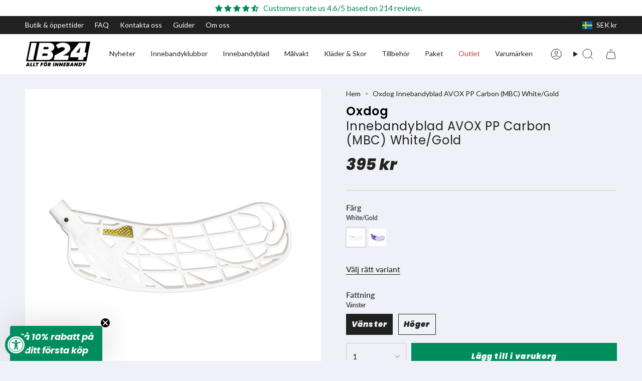

--- FILE ---
content_type: text/html; charset=utf-8
request_url: https://innebandy24.se/variants/44831695503642/?section_id=api-pickup-availability
body_size: -131
content:
<div id="shopify-section-api-pickup-availability" class="shopify-section">
<popup-component>
    <div class="pickup__preview pickup__preview--primary"><svg aria-hidden="true" focusable="false" role="presentation" class="icon icon-check" viewBox="0 0 24 24"><path d="m5 13 4 4L19 7" stroke="#000" stroke-linecap="round" stroke-linejoin="round"/></svg><div class="pickup__info"><p class="pickup__info__text">
            Upphämtning tillgänglig på <strong>Bromma</strong>
          </p>
          <p class="pickup__info__timing small">
            Vanligtvis redo inom 2 timmar
          </p>
          <button
            id="ShowPickupAvailabilityDrawer"
            class="pickup__button text-link small"
            aria-haspopup="dialog"
            data-popup-open
          >Visa butiksinformation
</button></div>
    </div>

    <dialog
      class="drawer"
      aria-modal="true"
      aria-labelledby="PickupAvailabilityHeading"
      data-pickup-drawer
      data-scroll-lock-required
    >
      <form method="dialog">
        <button class="visually-hidden no-js" aria-label="Stäng"></button>
      </form>

      <div class="drawer__inner" data-scroll-lock-scrollable>
        <div class="drawer__head">
          <h3 class="drawer__heading" id="PickupAvailabilityHeading">Upphämtningsalternativ</h3>

          <button
            type="button"
            class="drawer__close"
            data-popup-close
            autofocus
            aria-label="Stäng"
          ><svg aria-hidden="true" focusable="false" role="presentation" class="icon icon-cancel" viewBox="0 0 24 24"><path d="M6.758 17.243 12.001 12m5.243-5.243L12 12m0 0L6.758 6.757M12.001 12l5.243 5.243" stroke="currentColor" stroke-linecap="round" stroke-linejoin="round"/></svg></button>
        </div>

        <div class="drawer__body" data-pickup-drawer-body data-scroll-lock-scrollable>
          <div class="pickup__product__wrap">
            <p class="pickup__product__title">Oxdog Innebandyblad AVOX PP Carbon (MBC) White/Gold</p><p class="pickup__variant"><span class="badge">
                    <span class="text-light">Fattning</span
                    ><span class="divide">&nbsp;|&nbsp;</span>Vänster
</span></p></div>

          <ul
            class="pickup__list"
            role="list"
            aria-label="Upphämtningsalternativ"
            data-store-availability-drawer-content
            tabindex="0"
          ><li class="pickup__list__item">
                <p class="strong"><svg aria-hidden="true" focusable="false" role="presentation" class="icon icon-check" viewBox="0 0 24 24"><path d="m5 13 4 4L19 7" stroke="#000" stroke-linecap="round" stroke-linejoin="round"/></svg>Bromma
                </p><p class="small">
                    <em>Upphämtning tillgänglig,
                      vanligtvis redo inom 2 timmar</em>
                  </p><address class="pickup__address">
                  <p>Ranhammarsvägen 20<br>168 67 Bromma<br>Sverige</p>
</address>
              </li></ul>
        </div>
      </div>
    </dialog>
  </popup-component></div>

--- FILE ---
content_type: text/html; charset=utf-8
request_url: https://innebandy24.se/products/oxdog-innebandyblad-avox-carbon-mbc-white-gold?section_id=api-product-grid-item
body_size: 717
content:
<div id="shopify-section-api-product-grid-item" class="shopify-section">

<div data-api-content>
<div
    class="grid-item product-item product-item--swatches product-item--centered product-item--outer-text  "
    id="product-item--api-product-grid-item-8203089346842"
    data-grid-item
    
  >
    <div class="product-item__image" data-product-image>
      <a
        class="product-link"
        href="/products/oxdog-innebandyblad-avox-carbon-mbc-white-gold"
        aria-label="Oxdog Innebandyblad AVOX PP Carbon (MBC) White/Gold"
        data-product-link="/products/oxdog-innebandyblad-avox-carbon-mbc-white-gold"
      ><div class="product-item__bg" data-product-image-default><figure class="image-wrapper image-wrapper--cover lazy-image lazy-image--backfill is-loading" style="--aspect-ratio: 1;" data-aos="img-in"
  data-aos-delay="||itemAnimationDelay||"
  data-aos-duration="800"
  data-aos-anchor="||itemAnimationAnchor||"
  data-aos-easing="ease-out-quart"><img src="//innebandy24.se/cdn/shop/products/OxdogInnebandybladAVOXPPCarbon_MBC_White_Gold.jpg?crop=center&amp;height=2048&amp;v=1680702400&amp;width=2048" alt="Oxdog Innebandyblad AVOX PP Carbon (MBC) White/Gold-Innebandy24" width="2048" height="2048" loading="eager" srcset="//innebandy24.se/cdn/shop/products/OxdogInnebandybladAVOXPPCarbon_MBC_White_Gold.jpg?v=1680702400&amp;width=136 136w, //innebandy24.se/cdn/shop/products/OxdogInnebandybladAVOXPPCarbon_MBC_White_Gold.jpg?v=1680702400&amp;width=160 160w, //innebandy24.se/cdn/shop/products/OxdogInnebandybladAVOXPPCarbon_MBC_White_Gold.jpg?v=1680702400&amp;width=180 180w, //innebandy24.se/cdn/shop/products/OxdogInnebandybladAVOXPPCarbon_MBC_White_Gold.jpg?v=1680702400&amp;width=220 220w, //innebandy24.se/cdn/shop/products/OxdogInnebandybladAVOXPPCarbon_MBC_White_Gold.jpg?v=1680702400&amp;width=254 254w, //innebandy24.se/cdn/shop/products/OxdogInnebandybladAVOXPPCarbon_MBC_White_Gold.jpg?v=1680702400&amp;width=284 284w, //innebandy24.se/cdn/shop/products/OxdogInnebandybladAVOXPPCarbon_MBC_White_Gold.jpg?v=1680702400&amp;width=292 292w, //innebandy24.se/cdn/shop/products/OxdogInnebandybladAVOXPPCarbon_MBC_White_Gold.jpg?v=1680702400&amp;width=320 320w, //innebandy24.se/cdn/shop/products/OxdogInnebandybladAVOXPPCarbon_MBC_White_Gold.jpg?v=1680702400&amp;width=480 480w, //innebandy24.se/cdn/shop/products/OxdogInnebandybladAVOXPPCarbon_MBC_White_Gold.jpg?v=1680702400&amp;width=528 528w, //innebandy24.se/cdn/shop/products/OxdogInnebandybladAVOXPPCarbon_MBC_White_Gold.jpg?v=1680702400&amp;width=640 640w, //innebandy24.se/cdn/shop/products/OxdogInnebandybladAVOXPPCarbon_MBC_White_Gold.jpg?v=1680702400&amp;width=720 720w, //innebandy24.se/cdn/shop/products/OxdogInnebandybladAVOXPPCarbon_MBC_White_Gold.jpg?v=1680702400&amp;width=960 960w, //innebandy24.se/cdn/shop/products/OxdogInnebandybladAVOXPPCarbon_MBC_White_Gold.jpg?v=1680702400&amp;width=1080 1080w, //innebandy24.se/cdn/shop/products/OxdogInnebandybladAVOXPPCarbon_MBC_White_Gold.jpg?v=1680702400&amp;width=1296 1296w, //innebandy24.se/cdn/shop/products/OxdogInnebandybladAVOXPPCarbon_MBC_White_Gold.jpg?v=1680702400&amp;width=1512 1512w, //innebandy24.se/cdn/shop/products/OxdogInnebandybladAVOXPPCarbon_MBC_White_Gold.jpg?v=1680702400&amp;width=1728 1728w, //innebandy24.se/cdn/shop/products/OxdogInnebandybladAVOXPPCarbon_MBC_White_Gold.jpg?v=1680702400&amp;width=1950 1950w" sizes="500px" fetchpriority="high" class=" is-loading ">
</figure>

&nbsp;</div><div class="product-item__bg__sibling" data-product-image-sibling></div></a>

      <div class="badge-box-container align--top-left body-small"></div>
    </div>

    <div
      class="product-information"
      style="--swatch-size: var(--swatch-size-filters);"
      data-product-information
    >
      <div class="product-item__info body-medium">
        <a class="product-link" href="/products/oxdog-innebandyblad-avox-carbon-mbc-white-gold" data-product-link="/products/oxdog-innebandyblad-avox-carbon-mbc-white-gold"><p class="product-item__brand">Oxdog</p>
<p class="product-item__title">Innebandyblad AVOX PP Carbon (MBC) White/Gold</p>


          <div class="product-item__price__holder has-siblings"><div class="product-item__price" data-product-price>
<span class="price">
  
    <span class="new-price">
      
395 kr
</span>
    
  
</span>

</div>
          </div>
        </a><product-siblings class="product-item__siblings product-item__swatches__holder product-item__swatches__holder--square product-item__swatches__holder--text-slider">
        <native-scrollbar class="radio__fieldset radio__fieldset--swatches radio__fieldset--pgi" data-sibling-fieldset>
          <div
            class="selector-wrapper__scrollbar"
            data-scrollbar
            data-mobile-columns-small="false"
          ><tooltip-component
                class="swatches swatch__button swatch__button--square swatch-white-gold"
                style="
                  --animation-delay: 0ms;
                  --swatch: var(--white-gold);
                "
                data-tooltip="White/Gold"
                data-sibling-link="/products/oxdog-innebandyblad-avox-carbon-mbc-white-gold"
                data-sibling-price="395 kr"
                data-sibling-compare-at-price=""
                data-sibling-cutline=""
                data-sibling-image="//innebandy24.se/cdn/shop/products/OxdogInnebandybladAVOXPPCarbon_MBC_White_Gold.jpg?v=1680702400"
                tabindex="0">
                <div class="sibling__link sibling__link--current"><figure class="image-wrapper lazy-image lazy-image--backfill is-loading" style="--aspect-ratio: 1;"><img src="//innebandy24.se/cdn/shop/products/OxdogInnebandybladAVOXPPCarbon_MBC_White_Gold.jpg?crop=center&amp;height=36&amp;v=1680702400&amp;width=36" alt="Oxdog Innebandyblad AVOX PP Carbon (MBC) White/Gold-Innebandy24" width="36" height="36" loading="lazy" srcset="//innebandy24.se/cdn/shop/products/OxdogInnebandybladAVOXPPCarbon_MBC_White_Gold.jpg?v=1680702400&amp;width=18 18w, //innebandy24.se/cdn/shop/products/OxdogInnebandybladAVOXPPCarbon_MBC_White_Gold.jpg?v=1680702400&amp;width=27 27w, //innebandy24.se/cdn/shop/products/OxdogInnebandybladAVOXPPCarbon_MBC_White_Gold.jpg?v=1680702400&amp;width=36 36w" sizes="18px" class=" is-loading ">
</figure>
</div>
              </tooltip-component><tooltip-component
                class="swatches swatch__button swatch__button--square swatch-ultra-violet"
                style="
                  --animation-delay: 50ms;
                  --swatch: var(--ultra-violet);
                "
                data-tooltip="Ultra Violet"
                data-sibling-link="/products/oxdog-avox-carbon-mbc-ultra-violet"
                data-sibling-price="395 kr"
                data-sibling-compare-at-price=""
                data-sibling-cutline=""
                data-sibling-image="//innebandy24.se/cdn/shop/products/2744_4378.jpg?v=1653320927"
                tabindex="0">
                <div class="sibling__link"><figure class="image-wrapper lazy-image lazy-image--backfill is-loading" style="--aspect-ratio: 1;"><img src="//innebandy24.se/cdn/shop/products/2744_4378.jpg?crop=center&amp;height=36&amp;v=1653320927&amp;width=36" alt="Oxdog Innebandyblad AVOX PP Carbon (MBC) Ultra Violet-Innebandy24" width="36" height="36" loading="lazy" srcset="//innebandy24.se/cdn/shop/products/2744_4378.jpg?v=1653320927&amp;width=18 18w, //innebandy24.se/cdn/shop/products/2744_4378.jpg?v=1653320927&amp;width=27 27w, //innebandy24.se/cdn/shop/products/2744_4378.jpg?v=1653320927&amp;width=36 36w" sizes="18px" class=" fit-cover is-loading ">
</figure>
</div>
              </tooltip-component></div><div class="selector-wrapper__actions">
              <button type="button" class="radio__fieldset__arrow radio__fieldset__arrow--prev is-hidden" data-scrollbar-arrow-prev><svg aria-hidden="true" focusable="false" role="presentation" class="icon icon-nav-arrow-left" viewBox="0 0 24 24"><path d="m15 6-6 6 6 6" stroke="#000" stroke-linecap="round" stroke-linejoin="round"/></svg><span class="visually-hidden">Se Alla</span>
              </button>

              <button type="button" class="radio__fieldset__arrow radio__fieldset__arrow--next is-hidden" data-scrollbar-arrow-next>
                <svg aria-hidden="true" focusable="false" role="presentation" class="icon icon-nav-arrow-right" viewBox="0 0 24 24"><path d="m9 6 6 6-6 6" stroke="#000" stroke-width="1" stroke-linecap="round" stroke-linejoin="round"/></svg>
                <span class="visually-hidden">Se Alla</span>
              </button>
            </div></native-scrollbar><span class="product-item__swatches__count">
            <span data-sibling-count>2 färger</span>
          </span></product-siblings>
</div>
    </div>
  </div></div></div>

--- FILE ---
content_type: text/javascript; charset=utf-8
request_url: https://innebandy24.se/products/oxdog-innebandyblad-avox-carbon-mbc-white-gold.js
body_size: 408
content:
{"id":8203089346842,"title":"Oxdog Innebandyblad AVOX PP Carbon (MBC) White\/Gold","handle":"oxdog-innebandyblad-avox-carbon-mbc-white-gold","description":"\u003cp\u003ePerfekt för målskytten\u003c\/p\u003e\n\u003cp\u003eEtt innebandyblad från Oxdog som är förhookat och passar det flesta spelartyperna men speciellt de som vill skjuta. Fungerar bäst att skjuta dragskott med. Detta innebandybladet är MBC vilket betyder Medium Blade Carbon och har ett inlägg av kolfiber i hälen av innebandybladet, den guldiga delen på bilden.\u003c\/p\u003e","published_at":"2023-06-27T17:47:02+02:00","created_at":"2023-04-05T10:57:49+02:00","vendor":"Oxdog","type":"Innebandyblad","tags":["23\/24","blade","BW30","BWALLA","BWCM24","BWCM25","Julgåva","NOOS_24\/25","REA_20","REA_ALLA","review-innebandyblad-avox-pp-mbc","ska visas"],"price":39500,"price_min":39500,"price_max":39500,"available":true,"price_varies":false,"compare_at_price":null,"compare_at_price_min":0,"compare_at_price_max":0,"compare_at_price_varies":false,"variants":[{"id":44831695503642,"title":"Vänster","option1":"Vänster","option2":null,"option3":null,"sku":"5171126","requires_shipping":true,"taxable":true,"featured_image":null,"available":true,"name":"Oxdog Innebandyblad AVOX PP Carbon (MBC) White\/Gold - Vänster","public_title":"Vänster","options":["Vänster"],"price":39500,"weight":72,"compare_at_price":null,"inventory_management":"shopify","barcode":"7340151638084","requires_selling_plan":false,"selling_plan_allocations":[]},{"id":44831695536410,"title":"Höger","option1":"Höger","option2":null,"option3":null,"sku":"5171127","requires_shipping":true,"taxable":true,"featured_image":null,"available":true,"name":"Oxdog Innebandyblad AVOX PP Carbon (MBC) White\/Gold - Höger","public_title":"Höger","options":["Höger"],"price":39500,"weight":72,"compare_at_price":null,"inventory_management":"shopify","barcode":"7340151638091","requires_selling_plan":false,"selling_plan_allocations":[]}],"images":["\/\/cdn.shopify.com\/s\/files\/1\/0608\/7639\/0550\/products\/OxdogInnebandybladAVOXPPCarbon_MBC_White_Gold.jpg?v=1680702400"],"featured_image":"\/\/cdn.shopify.com\/s\/files\/1\/0608\/7639\/0550\/products\/OxdogInnebandybladAVOXPPCarbon_MBC_White_Gold.jpg?v=1680702400","options":[{"name":"Fattning","position":1,"values":["Vänster","Höger"]}],"url":"\/products\/oxdog-innebandyblad-avox-carbon-mbc-white-gold","media":[{"alt":"Oxdog Innebandyblad AVOX PP Carbon (MBC) White\/Gold-Innebandy24","id":33427223085338,"position":1,"preview_image":{"aspect_ratio":1.0,"height":2048,"width":2048,"src":"https:\/\/cdn.shopify.com\/s\/files\/1\/0608\/7639\/0550\/products\/OxdogInnebandybladAVOXPPCarbon_MBC_White_Gold.jpg?v=1680702400"},"aspect_ratio":1.0,"height":2048,"media_type":"image","src":"https:\/\/cdn.shopify.com\/s\/files\/1\/0608\/7639\/0550\/products\/OxdogInnebandybladAVOXPPCarbon_MBC_White_Gold.jpg?v=1680702400","width":2048}],"requires_selling_plan":false,"selling_plan_groups":[]}

--- FILE ---
content_type: application/javascript; charset=UTF-8
request_url: https://190084e0-60ce-4dd6-b6ad-4501e3675b66.widget.cluster.groovehq.com/api/loader
body_size: 83
content:
(function(window) {
  window.groove.scriptLoader.load('groove-iframe-shim-loader', 'https://190084e0-60ce-4dd6-b6ad-4501e3675b66.widget.cluster.groovehq.com/api/shim/ee596098a4f74d9ca662dc772f2653b5')
})(window);